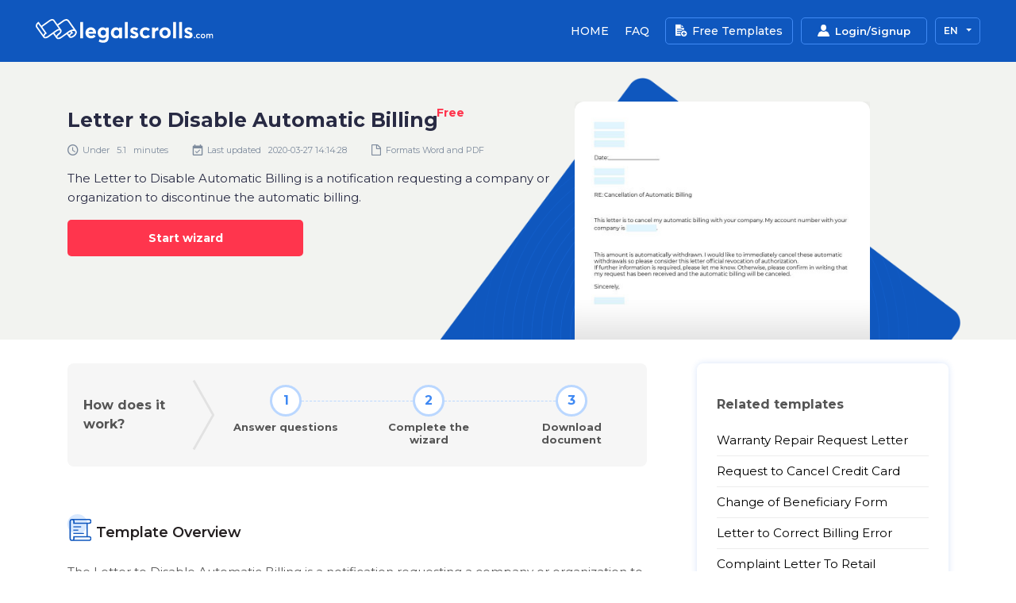

--- FILE ---
content_type: image/svg+xml
request_url: https://www.legalscrolls.com/img/documents/dash.svg
body_size: -191
content:
<svg xmlns="http://www.w3.org/2000/svg" width="1" height="10" viewBox="0 0 1 10">
  <rect width="1" height="5" fill="#ADCDFF" fill-rule="evenodd" transform="translate(0 5)"/>
</svg>


--- FILE ---
content_type: image/svg+xml
request_url: https://www.legalscrolls.com/img/logo_white.svg
body_size: 13133
content:
<svg xmlns="http://www.w3.org/2000/svg" width="1317" height="176" viewBox="0 0 1317 176">
  <g fill="#FFF">
    <path d="M301.28,85.89 L249,12.7 C244.13,5.87 238.11,1.81 231.13,0.7 L230.95,0.7 C216.76,-1.55 202.86,8.7 193.66,15.46 C193.2,15.8 177.58,26.96 161.07,38.75 L138.07,6.55 C131.25,-3 114.42,-1.86 98.92,9.2 L42.38,49.5 L21.06,19.63 L16.71,22.73 C14.7609228,24.1260072 12.928251,25.6777585 11.23,27.37 C0.48,38.06 -3.1,52.46 2.89,60.86 L55.94,135.16 L56.01,135.16 C56.2581317,135.614106 56.5353772,136.051686 56.84,136.47 C63.66,146.03 80.49,144.89 95.99,133.83 L129.79,109.69 L152.19,141 L152.26,140.95 C152.510494,141.40271 152.787648,141.840146 153.09,142.26 C159.91,151.81 176.74,150.67 192.24,139.61 L214.31,124.18 L231.41,111.98 L248,135.19 L248.14,135.09 C248.214263,135.207276 248.294364,135.320752 248.38,135.43 C250.658286,137.686006 253.604735,139.145201 256.78,139.59 C260.48551,140.123347 264.262019,139.864308 267.86,138.83 C284.74,134.33 300.71,119.75 304.23,105.62 C306.57,96 303.92,89.59 301.28,85.89 Z M66.46,104.81 C62.3931773,108.464071 59.0544564,112.854624 56.62,117.75 L11.62,54.66 C9.43,51.59 11.1,42.6 18.8,34.93 L18.86,34.87 L67.86,103.56 C67.38,104 66.92,104.39 66.46,104.81 Z M89.78,125.09 C78.49,133.15 67.87,133.51 65.52,130.22 C63.52,127.34 66.02,119.79 73.73,112.63 C75.1598543,111.304758 76.6729376,110.072247 78.26,108.94 L82.6,105.84 L48.6,58.19 L105.16,17.81 C116.46,9.75 127.07,9.38 129.42,12.68 L172.27,72.68 C165.57,73.42 158,76.39 150.71,81.6 L89.78,125.09 Z M152.87,123.6 L138.48,103.44 L152.48,93.44 C156.48,90.95 161.41,87.44 161.41,87.44 C170.9,82.2 179.12,82.32 181.15,85.16 C182.9,87.62 181.15,93.77 175.47,100.08 C171.85,103.43 163.03,110.37 162.72,110.66 C158.651894,114.315302 155.310093,118.705445 152.87,123.6 L152.87,123.6 Z M208,115.3 L186,130.94 C174.71,139 164.09,139.36 161.75,136.07 C159.69,133.19 162.24,125.65 169.95,118.49 C170.05,118.39 170.16,118.31 170.26,118.22 L174.59,115.13 C190.09,104.06 196.59,88.52 189.81,78.96 C189.463141,78.489025 189.085658,78.0413908 188.68,77.62 L188.79,77.54 L167.59,47.8 L201.19,23.8 C208.9,18.13 219.63,10.08 229.19,11.61 C233.27,12.4 236.76,14.73 239.93,19.17 L281,76.6 C277.373303,76.5585681 273.755534,76.9683804 270.23,77.82 C267.68653,78.4131103 265.176333,79.1408005 262.71,80 L262.71,80 C260.86,80.66 258.44,81.6 255.94,82.69 L255.84,82.69 C252.73097,83.9840986 249.753877,85.5747834 246.95,87.44 L245.95,88.18 C244.89,88.86 243.79,89.49 242.77,90.18 L208,115.3 Z M249,99.47 L249,99.47 L249,99.47 L249.19,99.34 C251.644267,97.6164071 254.213602,96.0627781 256.88,94.69 L262.26,102.22 C256.19335,105.374483 251.106123,110.129709 247.55,115.97 L240.24,105.73 L249,99.47 Z M293.42,102.93 C290.84,113.3 278.09,124.58 265,128.07 C259.83,129.44 257.14,128.46 256.37,127.66 C255.6,126.86 255.77,125.6 255.97,124.6 L255.97,124.43 L255.97,124.27 C255.72,121.14 259.06,115.4 265.97,110.49 C268.100499,108.954488 270.402696,107.672506 272.83,106.67 L275.97,105.59 L276.36,105.48 L276.36,105.48 L278.26,104.82 L267.26,90.22 C269.06,89.63 270.88,89.09 272.71,88.66 C281.54,86.66 288.76,87.89 292.03,92.11 C294,94.64 294.51,98.38 293.38,102.93 L293.42,102.93 Z"/>
    <polygon points="330.3 141.71 330.3 22.46 351.52 22.46 351.52 141.71"/>
    <path d="M447.590009 101.36C447.590009 105.58 447.43 108.11 447.11 108.98L391.54 108.98C392.629386 113.426606 395.200503 117.369692 398.83 120.16 402.593327 122.911108 407.171058 124.319641 411.83 124.16 419.210776 124.404454 426.26004 121.089998 430.78 115.25L444.55 128.05C436.643333 138.016667 425.236667 143 410.33 143 398.563333 143 388.843333 139.22 381.17 131.66 373.496667 124.1 369.66 114.213333 369.66 102 369.66 90.12 373.36 80.3733333 380.76 72.76 388.16 65.1466667 397.53 61.34 408.87 61.34 420.316667 61.34 429.633333 65.0933333 436.82 72.6 444.006667 80.1066667 447.596667 89.6933333 447.590009 101.36zM409.52 80C401.024153 79.6321989 393.498979 85.4386605 391.7 93.75L426.53 93.75C424.176667 84.5833333 418.506667 80 409.52 80zM520.82 62.64L541.88 62.64 541.88 132.64C541.88 160.94 528.163333 175.09 500.73 175.09 489.376342 175.270489 478.16604 172.536773 468.17 167.15L473.17 149.15C482.03 154.11 490.563333 156.593333 498.77 156.6 505.896667 156.6 511.433333 154.933333 515.38 151.6 519.18981 148.535936 521.376997 143.888625 521.31 139L521.31 131 520.82 131C515.206667 137.16 507.54 140.24 497.82 140.24 486.8 140.24 477.753333 136.62 470.68 129.38 463.606667 122.14 460.07 112.806667 460.07 101.38 460.07 89.72 463.526667 80.1366667 470.44 72.63 477.353333 65.1233333 486.1 61.37 496.68 61.37 506.186667 61.37 514.073333 64.5 520.34 70.76L520.82 70.76 520.82 62.64zM487.29 115.54C491.131146 119.295066 496.341505 121.314893 501.71 121.13 507.069065 121.302941 512.254262 119.216525 516 115.38 519.733333 111.54 521.596667 106.596667 521.590018 100.55 521.590018 94.61 519.7 89.8033333 515.92 86.13 512.107328 82.4480193 506.967735 80.464317 501.67 80.63 495.716667 80.63 490.883333 82.4933333 487.17 86.22 483.456667 89.9466667 481.593333 94.78 481.58 100.72 481.606667 106.873333 483.51 111.813333 487.29 115.54L487.29 115.54zM619.16 62.64L640.23 62.64 640.23 141.71 620.14 141.71 620.14 132.15 619.65 132.15C614.143333 139.383333 606.26 143 596 143 584.98 143 575.933333 139.246667 568.86 131.74 561.786667 124.233333 558.25 114.433333 558.25 102.34 558.25 90.46 561.786667 80.6566667 568.86 72.93 575.615171 65.3484216 585.358283 61.1148294 595.51 61.35 605.343333 61.35 613.066667 64.75 618.68 71.55L619.16 71.55 619.16 62.64zM599.89 124.05C605.272888 124.145425 610.446568 121.967034 614.14 118.05 618.026667 114.05 619.97 108.866667 619.97 102.5 619.97 96.1333333 618.08 90.84 614.3 86.62 610.726219 82.4990104 605.503504 80.1826904 600.05 80.3 594.546604 80.1615306 589.24451 82.3725546 585.47 86.38 581.576667 90.4333333 579.63 95.8066667 579.63 102.5 579.63 108.873333 581.52 114.056667 585.3 118.05 589.076906 122.05114 594.390967 124.236498 599.89 124.05z"/>
    <polygon points="661.94 141.71 661.94 22.46 683.16 22.46 683.16 141.71"/>
    <path d="M731.11 143.000131C718.69 143.000131 707.996667 139.166667 699.03 131.5L709.4 116.75C715.88 122.91 723.173333 125.99 731.28 125.99 733.778692 126.129957 736.261134 125.509347 738.4 124.21 740.029143 123.205996 741.015144 121.42361 741 119.51 741 117.776667 739.973333 116.316667 737.92 115.13 734.285985 113.319624 730.48913 111.856462 726.58 110.76 718.906667 108.166667 712.94 104.953333 708.68 101.12 704.42 97.2866667 702.286667 91.9133333 702.28 85 702.10393 78.3383782 705.112147 71.9914124 710.38 67.91 715.78 63.53 722.583333 61.3433333 730.79 61.35 741.252772 61.2331198 751.436792 64.7219587 759.63 71.23L749.42 86.78C743.48 81.1733333 737.163333 78.3666667 730.47 78.36 728.574976 78.3430418 726.716002 78.8781481 725.12 79.9 723.562208 80.8321952 722.632079 82.5355168 722.69 84.35 722.69 85.87 723.63 87.24 725.52 88.48 728.423546 90.2128657 731.49192 91.6532595 734.68 92.78 739 94.4 742.186667 95.6133333 744.24 96.42 746.744709 97.4509576 749.179832 98.6434663 751.53 99.99 753.770195 101.110355 755.776058 102.647844 757.44 104.52 758.737894 106.278543 759.775249 108.215164 760.52 110.27 761.477073 112.861395 761.944993 115.607883 761.9 118.37 761.9 125.703333 759.28 131.646667 754.04 136.2 748.8 140.753333 741.156667 143.02 731.11 143.000131zM813.9 143C802.02 143 792.273333 139.22 784.66 131.66 777.046667 124.1 773.24 114.27 773.24 102.17 773.24 90.0766667 777.1 80.25 784.82 72.69 792.54 65.13 802.54 61.3495897 814.82 61.3495897 821.288204 61.3228422 827.69105 62.6442807 833.62 65.23 839.377236 67.6890652 844.439809 71.5289274 848.36 76.41L834.15 88.73C829.60418 83.2519456 822.806911 80.1478839 815.69 80.3 809.416667 80.3 804.34 82.3266667 800.46 86.38 796.58 90.4333333 794.633333 95.64 794.62 102 794.62 108.48 796.593333 113.773333 800.54 117.88 804.486667 121.986667 809.59 124.04 815.85 124.04 823.41 124.04 829.566667 121.336667 834.32 115.93L848.74 128.73C844.725142 133.182966 839.772991 136.690454 834.24 139 827.815193 141.743872 820.885385 143.106666 813.9 143zM908.84 61.35C909.385186 61.309513 909.933267 61.3636444 910.46 61.51L910.46 84.51C909.06 84.4 907.22 84.34 904.95 84.34 898.576667 84.34 893.61 86.2566667 890.05 90.09 886.49 93.9233333 884.706667 98.8666667 884.7 104.92L884.7 141.7 863.48 141.7 863.48 62.64 884.7 62.64 884.7 74.31 884.86 74.31C891.02 65.67 899.013333 61.35 908.84 61.35zM960 143C947.58 143 937.48 139.166667 929.7 131.5 921.92 123.833333 918.033333 114.056667 918.039991 102.17 918.039991 90.29 921.926667 80.5166667 929.7 72.85 937.473333 65.1833333 947.573333 61.35 960 61.35 972.313333 61.35 982.413333 65.13 990.3 72.69 998.186667 80.25 1002.12667 90.0766667 1002.12001 102.17 1002.12001 114.27 998.18 124.1 990.3 131.66 982.42 139.22 972.32 143 960 143zM960 124C965.539215 124.119081 970.868325 121.879836 974.66 117.84 978.6 113.74 980.57 108.5 980.57 102.12 980.57 95.64 978.626667 90.3766667 974.74 86.33 970.90367 82.3212971 965.545996 80.1295212 960 80.3 954.383271 80.1180721 948.96697 82.397082 945.17 86.54 941.297678 90.8064283 939.235768 96.4112372 939.42 102.17 939.267967 107.918959 941.362934 113.500754 945.26 117.73 949.015283 121.887224 954.399698 124.195874 960 124.05L960 124z"/>
    <polygon points="1020.14 141.71 1020.14 22.46 1041.37 22.46 1041.37 141.71"/>
    <polygon points="1064.7 141.71 1064.7 22.46 1085.92 22.46 1085.92 141.71"/>
    <path d="M1133.88 143.000131C1121.45333 143.000131 1110.76 139.166667 1101.8 131.5L1112.17 116.75C1118.65 122.916667 1125.92667 126 1134 126 1136.50175 126.138849 1138.98706 125.518393 1141.13 124.22 1142.75238 123.210768 1143.73335 121.430622 1143.72 119.52 1143.72 117.786667 1142.69333 116.326667 1140.64 115.14 1137.00598 113.329624 1133.20913 111.866462 1129.3 110.77 1121.63333 108.176667 1115.66667 104.963333 1111.4 101.13 1107.13333 97.2966667 1105 91.92 1105 85 1104.82393 78.3383782 1107.83215 71.9914124 1113.1 67.91 1118.5 63.53 1125.30333 61.3433333 1133.51 61.35 1143.97277 61.2331198 1154.15679 64.7219587 1162.35 71.23L1152.14 86.78C1146.2 81.1733333 1139.86667 78.3666667 1133.14 78.36 1131.24498 78.3430418 1129.386 78.8781481 1127.79 79.9 1126.23221 80.8321952 1125.30208 82.5355168 1125.36 84.35 1125.36 85.87 1126.3 87.24 1128.2 88.48 1131.09877 90.2152616 1134.16407 91.6557863 1137.35 92.78 1141.67 94.4 1144.85667 95.6133333 1146.91 96.42 1149.41471 97.4509576 1151.84983 98.6434663 1154.2 99.99 1156.4419 101.107624 1158.44825 102.645486 1160.11 104.52 1161.40789 106.278543 1162.44525 108.215164 1163.19 110.27 1164.14707 112.861395 1164.61499 115.607883 1164.57 118.37 1164.57 125.703333 1161.95 131.646667 1156.71 136.2 1151.47 140.753333 1143.86 143.02 1133.88 143.000131zM1179.08 142.23C1177.74631 142.262389 1176.45708 141.749584 1175.51 140.81 1174.56118 139.912187 1174.03475 138.656021 1174.06 137.35 1174.04498 136.026227 1174.58542 134.756744 1175.55 133.85 1176.47975 132.905585 1177.75485 132.381818 1179.08 132.4 1181.82201 132.399863 1184.05258 134.608122 1184.08 137.35 1184.10153 138.655307 1183.5757 139.910036 1182.63 140.81 1181.69303 141.752502 1180.40849 142.266318 1179.08 142.23L1179.08 142.23zM1206.14 142.23C1199.45738 142.048715 1193.50969 137.945288 1190.96772 131.762359 1188.42576 125.579429 1189.76732 118.479191 1194.39 113.65 1197.59305 110.538704 1201.92748 108.869949 1206.39 109.03 1208.9794 109.028159 1211.54184 109.555622 1213.92 110.58 1216.25496 111.553065 1218.31527 113.084566 1219.92 115.04L1214.92 119.39C1212.92116 116.981512 1209.9289 115.621731 1206.8 115.7 1204.2063 115.591234 1201.68802 116.586915 1199.87 118.44 1196.33762 122.559821 1196.33762 128.640179 1199.87 132.76 1201.68802 134.613085 1204.2063 135.608766 1206.8 135.5 1209.89646 135.604597 1212.88419 134.351792 1214.98 132.07L1220.07 136.56C1218.45104 138.344388 1216.45179 139.742155 1214.22 140.65 1211.66496 141.729925 1208.91363 142.267932 1206.14 142.23zM1241.72 142.23C1237.17672 142.414936 1232.75747 140.722459 1229.5 137.55 1223.26035 130.843552 1223.26035 120.456448 1229.5 113.75 1236.41262 107.49587 1246.92633 107.452763 1253.89 113.65 1260.20994 120.401825 1260.20994 130.898175 1253.89 137.65 1250.62181 140.763123 1246.22977 142.416006 1241.72 142.23L1241.72 142.23zM1241.72 135.5C1244.23097 135.555463 1246.64897 134.549777 1248.38 132.73 1250.20422 130.842094 1251.18246 128.29363 1251.09 125.67 1251.2 123.007454 1250.23414 120.412615 1248.41 118.47 1246.67408 116.639202 1244.24203 115.632208 1241.72 115.7 1239.15661 115.611119 1236.68279 116.648882 1234.95 118.54 1233.18853 120.488413 1232.25273 123.04484 1232.34 125.67 1232.26733 128.259362 1233.21552 130.773506 1234.98 132.67 1236.70849 134.548211 1239.16877 135.581239 1241.72 135.5L1241.72 135.5zM1305.15 108.999975C1308.75 108.999975 1311.54 110.17 1313.5 112.5 1315.46 114.83 1316.43 118.35 1316.43 123.06L1316.43 141.68 1309 141.68 1309 124.94C1309 118.78 1306.91 115.7 1302.73 115.7 1300.61289 115.678471 1298.61319 116.670885 1297.35 118.37 1295.81817 120.484717 1295.06236 123.062945 1295.21 125.67L1295.21 141.67 1287.81 141.67 1287.81 124.94C1287.81 118.78 1285.67667 115.7 1281.41 115.7 1279.23012 115.646788 1277.15621 116.639141 1275.83 118.37 1274.29817 120.484717 1273.54236 123.062945 1273.69 125.67L1273.69 141.67 1266.3 141.67 1266.3 109.49 1273.69 109.49 1273.69 114 1273.75 114C1276.10547 110.846192 1279.81367 108.992092 1283.75 108.999975 1288.28333 108.999975 1291.49333 110.783333 1293.38 114.35L1293.52 114.35C1296.34 110.783333 1300.21667 108.999975 1305.15 108.999975z"/>
  </g>
</svg>


--- FILE ---
content_type: image/svg+xml
request_url: https://www.legalscrolls.com/img/logo_grey.svg
body_size: 13296
content:
<svg xmlns="http://www.w3.org/2000/svg" width="1317" height="176" viewBox="0 0 1317 176">
  <g fill="#76777B">
    <path d="M301.28,85.89 L249,12.7 C244.13,5.87 238.11,1.81 231.13,0.7 L230.95,0.7 C216.76,-1.55 202.86,8.7 193.66,15.46 C193.2,15.8 177.58,26.96 161.07,38.75 L138.07,6.55 C131.25,-3 114.42,-1.86 98.92,9.2 L42.38,49.5 L21.06,19.63 L16.71,22.73 C14.7609228,24.1260072 12.928251,25.6777585 11.23,27.37 C0.48,38.06 -3.1,52.46 2.89,60.86 L55.94,135.16 L56.01,135.16 C56.2581317,135.614106 56.5353772,136.051686 56.84,136.47 C63.66,146.03 80.49,144.89 95.99,133.83 L129.79,109.69 L152.19,141 L152.26,140.95 C152.510494,141.40271 152.787648,141.840146 153.09,142.26 C159.91,151.81 176.74,150.67 192.24,139.61 L214.31,124.18 L231.41,111.98 L248,135.19 L248.14,135.09 C248.214263,135.207276 248.294364,135.320752 248.38,135.43 C250.658286,137.686006 253.604735,139.145201 256.78,139.59 C260.48551,140.123347 264.262019,139.864308 267.86,138.83 C284.74,134.33 300.71,119.75 304.23,105.62 C306.57,96 303.92,89.59 301.28,85.89 Z M66.46,104.81 C62.3931773,108.464071 59.0544564,112.854624 56.62,117.75 L11.62,54.66 C9.43,51.59 11.1,42.6 18.8,34.93 L18.86,34.87 L67.86,103.56 C67.38,104 66.92,104.39 66.46,104.81 Z M89.78,125.09 C78.49,133.15 67.87,133.51 65.52,130.22 C63.52,127.34 66.02,119.79 73.73,112.63 C75.1598543,111.304758 76.6729376,110.072247 78.26,108.94 L82.6,105.84 L48.6,58.19 L105.16,17.81 C116.46,9.75 127.07,9.38 129.42,12.68 L172.27,72.68 C165.57,73.42 158,76.39 150.71,81.6 L89.78,125.09 Z M152.87,123.6 L138.48,103.44 L152.48,93.44 C156.48,90.95 161.41,87.44 161.41,87.44 C170.9,82.2 179.12,82.32 181.15,85.16 C182.9,87.62 181.15,93.77 175.47,100.08 C171.85,103.43 163.03,110.37 162.72,110.66 C158.651894,114.315302 155.310093,118.705445 152.87,123.6 L152.87,123.6 Z M208,115.3 L186,130.94 C174.71,139 164.09,139.36 161.75,136.07 C159.69,133.19 162.24,125.65 169.95,118.49 C170.05,118.39 170.16,118.31 170.26,118.22 L174.59,115.13 C190.09,104.06 196.59,88.52 189.81,78.96 C189.463141,78.489025 189.085658,78.0413908 188.68,77.62 L188.79,77.54 L167.59,47.8 L201.19,23.8 C208.9,18.13 219.63,10.08 229.19,11.61 C233.27,12.4 236.76,14.73 239.93,19.17 L281,76.6 C277.373303,76.5585681 273.755534,76.9683804 270.23,77.82 C267.68653,78.4131103 265.176333,79.1408005 262.71,80 L262.71,80 C260.86,80.66 258.44,81.6 255.94,82.69 L255.84,82.69 C252.73097,83.9840986 249.753877,85.5747834 246.95,87.44 L245.95,88.18 C244.89,88.86 243.79,89.49 242.77,90.18 L208,115.3 Z M249,99.47 L249,99.47 L249,99.47 L249.19,99.34 C251.644267,97.6164071 254.213602,96.0627781 256.88,94.69 L262.26,102.22 C256.19335,105.374483 251.106123,110.129709 247.55,115.97 L240.24,105.73 L249,99.47 Z M293.42,102.93 C290.84,113.3 278.09,124.58 265,128.07 C259.83,129.44 257.14,128.46 256.37,127.66 C255.6,126.86 255.77,125.6 255.97,124.6 L255.97,124.43 L255.97,124.27 C255.72,121.14 259.06,115.4 265.97,110.49 C268.100499,108.954488 270.402696,107.672506 272.83,106.67 L275.97,105.59 L276.36,105.48 L276.36,105.48 L278.26,104.82 L267.26,90.22 C269.06,89.63 270.88,89.09 272.71,88.66 C281.54,86.66 288.76,87.89 292.03,92.11 C294,94.64 294.51,98.38 293.38,102.93 L293.42,102.93 Z"/>
    <polygon points="330.3 141.71 330.3 22.46 351.52 22.46 351.52 141.71"/>
    <path d="M447.590018,101.36 C447.590018,105.58 447.43,108.11 447.11,108.98 L391.54,108.98 C392.629386,113.426606 395.200503,117.369692 398.83,120.16 C402.593327,122.911108 407.171058,124.319641 411.83,124.16 C419.210776,124.404454 426.26004,121.089998 430.78,115.25 L444.55,128.05 C436.643333,138.016667 425.236667,143 410.33,143 C398.563333,143 388.843333,139.22 381.17,131.66 C373.496667,124.1 369.66,114.213333 369.66,102 C369.66,90.12 373.36,80.3733333 380.76,72.76 C388.16,65.1466667 397.53,61.34 408.87,61.34 C420.316667,61.34 429.633333,65.0933333 436.82,72.6 C444.006667,80.1066667 447.596667,89.6933333 447.590018,101.36 Z M409.52,80 C401.024153,79.6321989 393.498979,85.4386605 391.7,93.75 L426.53,93.75 C424.176667,84.5833333 418.506667,80 409.52,80 Z M520.82,62.64 L541.88,62.64 L541.88,132.64 C541.88,160.94 528.163333,175.09 500.73,175.09 C489.376342,175.270489 478.16604,172.536773 468.17,167.15 L473.17,149.15 C482.03,154.11 490.563333,156.593333 498.77,156.6 C505.896667,156.6 511.433333,154.933333 515.38,151.6 C519.18981,148.535936 521.376997,143.888625 521.31,139 L521.31,131 L520.82,131 C515.206667,137.16 507.54,140.24 497.82,140.24 C486.8,140.24 477.753333,136.62 470.68,129.38 C463.606667,122.14 460.07,112.806667 460.07,101.38 C460.07,89.72 463.526667,80.1366667 470.44,72.63 C477.353333,65.1233333 486.1,61.37 496.68,61.37 C506.186667,61.37 514.073333,64.5 520.34,70.76 L520.82,70.76 L520.82,62.64 Z M487.29,115.54 C491.131146,119.295066 496.341505,121.314893 501.71,121.13 C507.069065,121.302941 512.254262,119.216525 516,115.38 C519.733333,111.54 521.596667,106.596667 521.590036,100.55 C521.590036,94.61 519.7,89.8033333 515.92,86.13 C512.107328,82.4480193 506.967735,80.464317 501.67,80.63 C495.716667,80.63 490.883333,82.4933333 487.17,86.22 C483.456667,89.9466667 481.593333,94.78 481.58,100.72 C481.606667,106.873333 483.51,111.813333 487.29,115.54 L487.29,115.54 Z M619.16,62.64 L640.23,62.64 L640.23,141.71 L620.14,141.71 L620.14,132.15 L619.65,132.15 C614.143333,139.383333 606.26,143 596,143 C584.98,143 575.933333,139.246667 568.86,131.74 C561.786667,124.233333 558.25,114.433333 558.25,102.34 C558.25,90.46 561.786667,80.6566667 568.86,72.93 C575.615171,65.3484216 585.358283,61.1148294 595.51,61.35 C605.343333,61.35 613.066667,64.75 618.68,71.55 L619.16,71.55 L619.16,62.64 Z M599.89,124.05 C605.272888,124.145425 610.446568,121.967034 614.14,118.05 C618.026667,114.05 619.97,108.866667 619.97,102.5 C619.97,96.1333333 618.08,90.84 614.3,86.62 C610.726219,82.4990104 605.503504,80.1826904 600.05,80.3 C594.546604,80.1615306 589.24451,82.3725546 585.47,86.38 C581.576667,90.4333333 579.63,95.8066667 579.63,102.5 C579.63,108.873333 581.52,114.056667 585.3,118.05 C589.076906,122.05114 594.390967,124.236498 599.89,124.05 Z"/>
    <polygon points="661.94 141.71 661.94 22.46 683.16 22.46 683.16 141.71"/>
    <path d="M731.11,143.00026 C718.69,143.00026 707.996667,139.166667 699.03,131.5 L709.4,116.75 C715.88,122.91 723.173333,125.99 731.28,125.99 C733.778692,126.129957 736.261134,125.509347 738.4,124.21 C740.029143,123.205996 741.015144,121.42361 741,119.51 C741,117.776667 739.973333,116.316667 737.92,115.13 C734.285985,113.319624 730.48913,111.856462 726.58,110.76 C718.906667,108.166667 712.94,104.953333 708.68,101.12 C704.42,97.2866667 702.286667,91.9133333 702.28,85 C702.10393,78.3383782 705.112147,71.9914124 710.38,67.91 C715.78,63.53 722.583333,61.3433333 730.79,61.35 C741.252772,61.2331198 751.436792,64.7219587 759.63,71.23 L749.42,86.78 C743.48,81.1733333 737.163333,78.3666667 730.47,78.36 C728.574976,78.3430418 726.716002,78.8781481 725.12,79.9 C723.562208,80.8321952 722.632079,82.5355168 722.69,84.35 C722.69,85.87 723.63,87.24 725.52,88.48 C728.423546,90.2128657 731.49192,91.6532595 734.68,92.78 C739,94.4 742.186667,95.6133333 744.24,96.42 C746.744709,97.4509576 749.179832,98.6434663 751.53,99.99 C753.770195,101.110355 755.776058,102.647844 757.44,104.52 C758.737894,106.278543 759.775249,108.215164 760.52,110.27 C761.477073,112.861395 761.944993,115.607883 761.9,118.37 C761.9,125.703333 759.28,131.646667 754.04,136.2 C748.8,140.753333 741.156667,143.02 731.11,143.00026 Z M813.9,143 C802.02,143 792.273333,139.22 784.66,131.66 C777.046667,124.1 773.24,114.27 773.24,102.17 C773.24,90.0766667 777.1,80.25 784.82,72.69 C792.54,65.13 802.54,61.3491916 814.82,61.3491916 C821.288204,61.3228422 827.69105,62.6442807 833.62,65.23 C839.377236,67.6890652 844.439809,71.5289274 848.36,76.41 L834.15,88.73 C829.60418,83.2519456 822.806911,80.1478839 815.69,80.3 C809.416667,80.3 804.34,82.3266667 800.46,86.38 C796.58,90.4333333 794.633333,95.64 794.62,102 C794.62,108.48 796.593333,113.773333 800.54,117.88 C804.486667,121.986667 809.59,124.04 815.85,124.04 C823.41,124.04 829.566667,121.336667 834.32,115.93 L848.74,128.73 C844.725142,133.182966 839.772991,136.690454 834.24,139 C827.815193,141.743872 820.885385,143.106666 813.9,143 Z M908.84,61.35 C909.385186,61.309513 909.933267,61.3636444 910.46,61.51 L910.46,84.51 C909.06,84.4 907.22,84.34 904.95,84.34 C898.576667,84.34 893.61,86.2566667 890.05,90.09 C886.49,93.9233333 884.706667,98.8666667 884.7,104.92 L884.7,141.7 L863.48,141.7 L863.48,62.64 L884.7,62.64 L884.7,74.31 L884.86,74.31 C891.02,65.67 899.013333,61.35 908.84,61.35 Z M960,143 C947.58,143 937.48,139.166667 929.7,131.5 C921.92,123.833333 918.033333,114.056667 918.039982,102.17 C918.039982,90.29 921.926667,80.5166667 929.7,72.85 C937.473333,65.1833333 947.573333,61.35 960,61.35 C972.313333,61.35 982.413333,65.13 990.3,72.69 C998.186667,80.25 1002.12667,90.0766667 1002.12002,102.17 C1002.12002,114.27 998.18,124.1 990.3,131.66 C982.42,139.22 972.32,143 960,143 Z M960,124 C965.539215,124.119081 970.868325,121.879836 974.66,117.84 C978.6,113.74 980.57,108.5 980.57,102.12 C980.57,95.64 978.626667,90.3766667 974.74,86.33 C970.90367,82.3212971 965.545996,80.1295212 960,80.3 C954.383271,80.1180721 948.96697,82.397082 945.17,86.54 C941.297678,90.8064283 939.235768,96.4112372 939.42,102.17 C939.267967,107.918959 941.362934,113.500754 945.26,117.73 C949.015283,121.887224 954.399698,124.195874 960,124.05 L960,124 Z"/>
    <polygon points="1020.14 141.71 1020.14 22.46 1041.37 22.46 1041.37 141.71"/>
    <polygon points="1064.7 141.71 1064.7 22.46 1085.92 22.46 1085.92 141.71"/>
    <path d="M1133.88,143.00026 C1121.45333,143.00026 1110.76,139.166667 1101.8,131.5 L1112.17,116.75 C1118.65,122.916667 1125.92667,126 1134,126 C1136.50175,126.138849 1138.98706,125.518393 1141.13,124.22 C1142.75238,123.210768 1143.73335,121.430622 1143.72,119.52 C1143.72,117.786667 1142.69333,116.326667 1140.64,115.14 C1137.00598,113.329624 1133.20913,111.866462 1129.3,110.77 C1121.63333,108.176667 1115.66667,104.963333 1111.4,101.13 C1107.13333,97.2966667 1105,91.92 1105,85 C1104.82393,78.3383782 1107.83215,71.9914124 1113.1,67.91 C1118.5,63.53 1125.30333,61.3433333 1133.51,61.35 C1143.97277,61.2331198 1154.15679,64.7219587 1162.35,71.23 L1152.14,86.78 C1146.2,81.1733333 1139.86667,78.3666667 1133.14,78.36 C1131.24498,78.3430418 1129.386,78.8781481 1127.79,79.9 C1126.23221,80.8321952 1125.30208,82.5355168 1125.36,84.35 C1125.36,85.87 1126.3,87.24 1128.2,88.48 C1131.09877,90.2152616 1134.16407,91.6557863 1137.35,92.78 C1141.67,94.4 1144.85667,95.6133333 1146.91,96.42 C1149.41471,97.4509576 1151.84983,98.6434663 1154.2,99.99 C1156.4419,101.107624 1158.44825,102.645486 1160.11,104.52 C1161.40789,106.278543 1162.44525,108.215164 1163.19,110.27 C1164.14707,112.861395 1164.61499,115.607883 1164.57,118.37 C1164.57,125.703333 1161.95,131.646667 1156.71,136.2 C1151.47,140.753333 1143.86,143.02 1133.88,143.00026 Z M1179.08,142.23 C1177.74631,142.262389 1176.45708,141.749584 1175.51,140.81 C1174.56118,139.912187 1174.03475,138.656021 1174.06,137.35 C1174.04498,136.026227 1174.58542,134.756744 1175.55,133.85 C1176.47975,132.905585 1177.75485,132.381818 1179.08,132.4 C1181.82201,132.399863 1184.05258,134.608122 1184.08,137.35 C1184.10153,138.655307 1183.5757,139.910036 1182.63,140.81 C1181.69303,141.752502 1180.40849,142.266318 1179.08,142.23 L1179.08,142.23 Z M1206.14,142.23 C1199.45738,142.048715 1193.50969,137.945288 1190.96772,131.762359 C1188.42576,125.579429 1189.76732,118.479191 1194.39,113.65 C1197.59305,110.538704 1201.92748,108.869949 1206.39,109.03 C1208.9794,109.028159 1211.54184,109.555622 1213.92,110.58 C1216.25496,111.553065 1218.31527,113.084566 1219.92,115.04 L1214.92,119.39 C1212.92116,116.981512 1209.9289,115.621731 1206.8,115.7 C1204.2063,115.591234 1201.68802,116.586915 1199.87,118.44 C1196.33762,122.559821 1196.33762,128.640179 1199.87,132.76 C1201.68802,134.613085 1204.2063,135.608766 1206.8,135.5 C1209.89646,135.604597 1212.88419,134.351792 1214.98,132.07 L1220.07,136.56 C1218.45104,138.344388 1216.45179,139.742155 1214.22,140.65 C1211.66496,141.729925 1208.91363,142.267932 1206.14,142.23 Z M1241.72,142.23 C1237.17672,142.414936 1232.75747,140.722459 1229.5,137.55 C1223.26035,130.843552 1223.26035,120.456448 1229.5,113.75 C1236.41262,107.49587 1246.92633,107.452763 1253.89,113.65 C1260.20994,120.401825 1260.20994,130.898175 1253.89,137.65 C1250.62181,140.763123 1246.22977,142.416006 1241.72,142.23 L1241.72,142.23 Z M1241.72,135.5 C1244.23097,135.555463 1246.64897,134.549777 1248.38,132.73 C1250.20422,130.842094 1251.18246,128.29363 1251.09,125.67 C1251.2,123.007454 1250.23414,120.412615 1248.41,118.47 C1246.67408,116.639202 1244.24203,115.632208 1241.72,115.7 C1239.15661,115.611119 1236.68279,116.648882 1234.95,118.54 C1233.18853,120.488413 1232.25273,123.04484 1232.34,125.67 C1232.26733,128.259362 1233.21552,130.773506 1234.98,132.67 C1236.70849,134.548211 1239.16877,135.581239 1241.72,135.5 L1241.72,135.5 Z M1305.15,108.99995 C1308.75,108.99995 1311.54,110.17 1313.5,112.5 C1315.46,114.83 1316.43,118.35 1316.43,123.06 L1316.43,141.68 L1309,141.68 L1309,124.94 C1309,118.78 1306.91,115.7 1302.73,115.7 C1300.61289,115.678471 1298.61319,116.670885 1297.35,118.37 C1295.81817,120.484717 1295.06236,123.062945 1295.21,125.67 L1295.21,141.67 L1287.81,141.67 L1287.81,124.94 C1287.81,118.78 1285.67667,115.7 1281.41,115.7 C1279.23012,115.646788 1277.15621,116.639141 1275.83,118.37 C1274.29817,120.484717 1273.54236,123.062945 1273.69,125.67 L1273.69,141.67 L1266.3,141.67 L1266.3,109.49 L1273.69,109.49 L1273.69,114 L1273.75,114 C1276.10547,110.846192 1279.81367,108.992092 1283.75,108.99995 C1288.28333,108.99995 1291.49333,110.783333 1293.38,114.35 L1293.52,114.35 C1296.34,110.783333 1300.21667,108.99995 1305.15,108.99995 Z"/>
  </g>
</svg>


--- FILE ---
content_type: image/svg+xml
request_url: https://www.legalscrolls.com/img/documents/icon-law.svg
body_size: 2062
content:
<svg id="Layer" xmlns="http://www.w3.org/2000/svg" viewBox="0 0 393.8 449.23"><defs><style>.cls-1{fill:#d9e9ff;}.cls-2{fill:none;}.cls-3{fill:#0f57be;}</style></defs><title>LS ikonos</title><circle class="cls-1" cx="163.26" cy="163.26" r="163.26"/><polygon class="cls-2" points="65.63 281.9 155.76 281.9 110.69 198.51 65.63 281.9"/><path class="cls-2" d="M202.87,394.28l-37.16,36.09h99.14l-37.17-36.09a17.77,17.77,0,0,0-12.22-5.15h-.36A17.78,17.78,0,0,0,202.87,394.28Z"/><polygon class="cls-2" points="320.8 85.7 275.73 169.07 365.87 169.07 320.8 85.7"/><polygon class="cls-2" points="65.63 169.07 155.76 169.07 110.69 85.69 65.63 169.07"/><path class="cls-2" d="M202.87,394.28l-37.16,36.09h99.14l-37.17-36.09a17.77,17.77,0,0,0-12.22-5.15h-.36A17.78,17.78,0,0,0,202.87,394.28Z"/><path class="cls-2" d="M110.69,234.69c25.38,0,46.58-19.29,51.2-44.75H59.5C64.11,215.4,85.32,234.69,110.69,234.69Z"/><path class="cls-2" d="M320.8,234.69c25.38,0,46.58-19.29,51.2-44.75H269.6C274.22,215.4,295.42,234.69,320.8,234.69Z"/><path class="cls-3" d="M393.79,204.39a8.25,8.25,0,0,0,0-.86s0-.08,0-.12c0-.29-.08-.58-.13-.86l-.06-.29c-.06-.25-.12-.49-.19-.74,0-.09-.06-.19-.1-.29s-.14-.41-.22-.62-.09-.2-.13-.31-.21-.44-.32-.66l-.08-.14L330,83.79a10.45,10.45,0,0,0-9.18-5.47H110.22A10.43,10.43,0,0,0,100,86.54L39,199.5l-.06.13c-.12.22-.23.45-.33.68l-.12.3q-.14.31-.24.63a2.76,2.76,0,0,0-.08.27c-.08.25-.14.5-.2.75,0,.09,0,.19,0,.28a8.74,8.74,0,0,0-.14.87.49.49,0,0,1,0,.12c0,.28,0,.57,0,.86v.35c.12,41.82,32.82,75.81,73,75.81s72.88-34,73-75.81v-.35c0-.29,0-.58-.05-.86a.49.49,0,0,0,0-.12,8.7,8.7,0,0,0-.13-.87,2.8,2.8,0,0,0-.06-.28,6.87,6.87,0,0,0-.19-.75l-.09-.27c-.07-.21-.14-.42-.23-.63l-.13-.31c-.1-.22-.2-.45-.32-.67a.54.54,0,0,0-.07-.13L128.19,99.19h76.65V369.76a38.64,38.64,0,0,0-16.5,9.55l-55.62,54A10.43,10.43,0,0,0,140,451.23H290.56a10.43,10.43,0,0,0,7.27-17.91l-55.62-54a38.64,38.64,0,0,0-16.5-9.55V99.19H303.3L249.08,199.5c0,.05-.05.1-.08.14-.11.22-.21.44-.31.66l-.13.31c-.09.21-.16.41-.23.62s-.07.2-.09.29a6.7,6.7,0,0,0-.19.74l-.06.29c-.06.28-.1.57-.14.86v.12c0,.29,0,.57,0,.86v.34c.12,41.83,32.82,75.82,73,75.82s72.87-34,73-75.82v0c0-.07,0-.13,0-.2S393.79,204.43,393.79,204.39Zm-283.1,55.3c-25.37,0-46.58-19.29-51.19-44.75H161.89C157.27,240.4,136.07,259.69,110.69,259.69Zm45.07-65.61H65.63l45.06-83.39Zm71.92,200.2,37.17,36.09H165.71l37.16-36.09a17.78,17.78,0,0,1,12.23-5.15h.36A17.77,17.77,0,0,1,227.68,394.28ZM320.8,110.7l45.07,83.38H275.73Zm0,149c-25.38,0-46.58-19.29-51.2-44.75H372C367.38,240.4,346.18,259.69,320.8,259.69Z"/></svg>

--- FILE ---
content_type: image/svg+xml
request_url: https://www.legalscrolls.com/img/documents/icon-use.svg
body_size: 428
content:
<svg id="Layer" xmlns="http://www.w3.org/2000/svg" viewBox="0 0 393.8 449.23"><defs><style>.cls-1{fill:#d9e9ff;}.cls-2{fill:#0f57be;}.cls-3{fill:none;}</style></defs><title>LS ikonos</title><circle class="cls-1" cx="163.26" cy="163.26" r="163.26"/><polygon class="cls-2" points="391.68 386.77 330.48 325.57 316.67 339.39 354.28 377 69.8 377 107.41 339.39 93.59 325.57 32.4 386.77 93.59 447.97 107.41 434.15 69.8 396.54 354.28 396.54 316.67 434.15 330.48 447.97 391.68 386.77"/><polygon class="cls-3" points="233.85 116.49 328.61 116.49 328.61 72.86 95.47 72.86 95.47 116.49 190.22 116.49 190.22 240.21 233.85 240.21 233.85 116.49"/><rect class="cls-3" x="190.22" y="240.21" width="43.63" height="42.11"/><path class="cls-2" d="M75.92,79.32v114.3H95.47V162h75.21V339.86h82.71V162h75.22v31.59h19.54V79.32Zm252.69,63.17H233.85V320.32H190.22V142.49H95.47V98.86H328.61Z"/></svg>

--- FILE ---
content_type: image/svg+xml
request_url: https://www.legalscrolls.com/img/documents/icon-document.svg
body_size: 953
content:
<svg id="Layer" xmlns="http://www.w3.org/2000/svg" viewBox="0 0 393.8 449.23"><defs><style>.cls-1{fill:#d9e9ff;}.cls-2{fill:none;}.cls-3{fill:#0f57be;}</style></defs><title>LS ikonos</title><circle class="cls-1" cx="163.26" cy="163.26" r="163.26"/><path class="cls-2" d="M95.79,170.16v-41a20.76,20.76,0,0,0-41.52,0V184H312.1V170.16Z"/><path class="cls-2" d="M116.07,129.12v20.76H353.14a20.76,20.76,0,0,0,0-41.52H111.21l2.51,7.08A40.73,40.73,0,0,1,116.07,129.12Z"/><path class="cls-2" d="M54.27,407.23a20.76,20.76,0,0,0,41.52,0v-41H312.1V184H54.27ZM95.79,202.88H223.5V220H95.79Zm0,55.5h81.6V275.5H95.79Zm0,55.49H269.61V331H95.79Z"/><path class="cls-2" d="M353.14,386.47H116.07v20.76a40.63,40.63,0,0,1-2.35,13.67L111.21,428H353.14a20.76,20.76,0,0,0,0-41.52Z"/><path class="cls-3" d="M353.14,366.19H332.38v-205h20.76a41,41,0,1,0,0-82.08H75a41.09,41.09,0,0,0-41,41V407.23a41.09,41.09,0,0,0,41,41H353.14a41,41,0,1,0,0-82.08Zm0-266.83a20.76,20.76,0,0,1,0,41.52H116.07V120.12a40.73,40.73,0,0,0-2.35-13.68l-2.51-7.08ZM95.79,407.23a20.76,20.76,0,0,1-41.52,0V120.12a20.76,20.76,0,0,1,41.52,0v41H312.1v205H95.79ZM353.14,428H111.21l2.51-7.09a40.63,40.63,0,0,0,2.35-13.67V386.47H353.14a20.76,20.76,0,0,1,0,41.52Z"/><rect class="cls-3" x="95.79" y="313.87" width="173.82" height="17.12"/><rect class="cls-3" x="95.79" y="258.38" width="81.6" height="17.12"/><rect class="cls-3" x="95.79" y="202.88" width="127.71" height="17.12"/></svg>

--- FILE ---
content_type: image/svg+xml
request_url: https://www.legalscrolls.com/img/documents/tip_bg.svg
body_size: 2831
content:
<svg xmlns="http://www.w3.org/2000/svg" width="613" height="299" viewBox="0 0 613 299">
  <path fill="#5C9BF5" d="M604.32,172.29 L499.49,25.48 C489.7,11.77 477.64,3.64 463.64,1.3 L463.27,1.24 C434.81,-3.28 406.93,17.24 388.48,30.85 C387.56,31.53 356.22,53.92 323.1,77.57 L277,13 C263.31,-6.18 229.55,-3.9 198.46,18.29 L85,99.29 L42.24,39.38 L33.52,45.6 C29.6088866,48.3950619 25.9302286,51.5018559 22.52,54.89 C1,76.34 -6.22,105.23 5.8,122.08 L112.2,271.08 L112.34,270.98 C112.845762,271.884756 113.403358,272.759546 114.01,273.6 C127.69,292.77 161.45,290.49 192.53,268.29 L260.34,219.89 L305.27,282.82 L305.41,282.72 C305.912341,283.627834 306.466594,284.505957 307.07,285.35 C320.75,304.51 354.51,302.23 385.6,280.04 L429.87,249.09 L464.17,224.61 L497.38,271.13 L497.65,270.94 C497.84,271.14 497.94,271.41 498.13,271.61 C502.706425,276.145753 508.621586,279.087556 515,280 C522.438876,281.063732 530.018732,280.538868 537.24,278.46 C571.09,269.46 603.13,240.19 610.18,211.84 C614.94,192.6 609.62,179.71 604.32,172.29 Z M133.32,210.23 C124.32,218.55 117.71,227.45 113.58,236.23 L23.23,109.64 C18.83,103.47 22.18,85.44 37.63,70.07 L37.75,69.95 L136.11,207.73 C135.16,208.55 134.23,209.38 133.32,210.23 L133.32,210.23 Z M180.09,250.91 C157.44,267.07 136.15,267.8 131.43,261.2 C127.3,255.42 132.43,240.29 147.89,225.92 C150.759447,223.265503 153.795637,220.797137 156.98,218.53 L165.69,212.31 L97.45,116.72 L210.91,35.72 C233.55,19.55 254.85,18.82 259.56,25.42 L345.5,145.81 C332.07,147.28 316.88,153.25 302.26,163.69 L180.09,250.91 Z M306.64,247.91 L277.77,207.47 L305.84,187.42 C313.94,182.42 323.77,175.37 323.77,175.37 C342.77,164.87 359.28,165.09 363.36,170.8 C366.88,175.73 363.36,188.07 351.98,200.73 C344.7,207.44 326.98,221.37 326.38,221.95 C317.43,230.29 310.77,239.2 306.64,247.93 L306.64,247.91 Z M417.12,231.25 L373.12,262.63 C350.47,278.8 329.12,279.53 324.46,272.93 C320.33,267.14 325.46,252.01 340.92,237.65 C341.12,237.46 341.34,237.29 341.54,237.11 L350.22,230.91 C381.31,208.72 394.43,177.53 380.75,158.36 C380.05372,157.416908 379.298902,156.518473 378.49,155.67 L378.71,155.51 L336.16,95.87 L403.57,47.76 C419.02,36.38 440.57,20.25 459.76,23.31 C467.94,24.89 474.95,29.56 481.31,38.46 L563.55,153.64 C556.276656,153.565518 549.02189,154.388397 541.95,156.09 C536.878359,157.276475 531.87164,158.725086 526.95,160.43 L526.95,160.43 C523.24,161.76 518.37,163.64 513.37,165.83 L513.16,165.92 C506.926397,168.514199 500.958565,171.705751 495.34,175.45 L493.26,176.94 C491.13,178.31 488.93,179.57 486.87,181.04 L417.12,231.25 Z M499.37,199.51 L499.37,199.51 C499.38647,199.477791 499.406603,199.447591 499.43,199.42 L499.82,199.14 C504.741017,195.692979 509.88942,192.582555 515.23,189.83 L526.05,205 C513.64,211.56 502.75,221.71 496.54,232.57 L481.88,212 L499.37,199.51 Z M588.48,206.44 C583.31,227.25 557.73,249.87 531.48,256.86 C521.11,259.62 515.72,257.66 514.16,256.06 C512.78,254.63 512.97,251.92 513.38,249.9 L513.44,249.58 L513.44,249.25 C512.93,242.97 519.63,231.46 533.44,221.61 C537.702931,218.555786 542.303196,216.002321 547.15,214 L553.45,211.84 L554.23,211.62 L554.23,211.57 L558.04,210.26 L536.04,181.02 C539.66,179.83 543.3,178.74 546.98,177.88 C564.69,173.77 579.16,176.34 585.73,184.8 C589.81,189.84 590.75,197.33 588.48,206.46 L588.48,206.44 Z"/>
</svg>


--- FILE ---
content_type: image/svg+xml
request_url: https://www.legalscrolls.com/img/documents/angle_right.svg
body_size: -80
content:
<svg xmlns="http://www.w3.org/2000/svg" width="30.875" height="93" viewBox="0 0 30.875 93">
  <defs>
    <style>
      .cls-1 {
        fill: none;
        stroke: #e2e2e2;
        stroke-width: 3px;
        fill-rule: evenodd;
      }
    </style>
  </defs>
  <path class="cls-1" d="M304.728,618l25.283,45-25.283,45" transform="translate(-300.625 -616.5)"/>
</svg>
